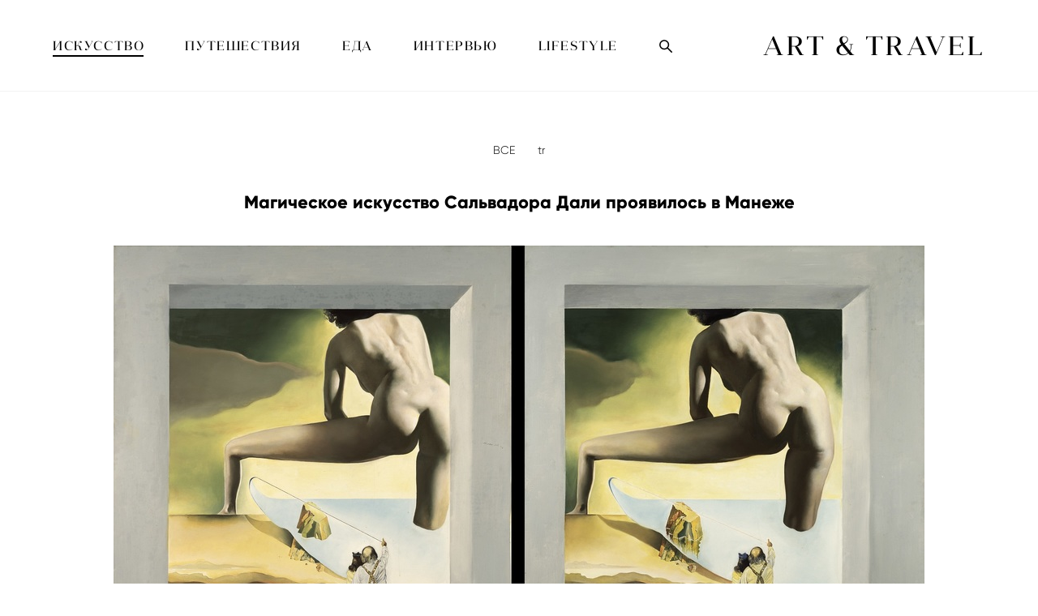

--- FILE ---
content_type: text/html; charset=UTF-8
request_url: https://art-and-travel.ru/blog/magicheskoe-iskusstvo-salvadora-dali-projavilos-v-manezhe
body_size: 78773
content:
<!-- Vigbo-cms //cdn-st2.vigbo.com/u43233/55919/ chloe -->
<!DOCTYPE html>
<html lang="ru">
<head>
    <script>var _createCookie=function(e,o,t){var i,n="";t&&((i=new Date).setTime(i.getTime()+864e5*t),n="; expires="+i.toGMTString()),document.cookie=e+"="+o+n+"; path=/"};function getCookie(e){e=document.cookie.match(new RegExp("(?:^|; )"+e.replace(/([\.$?*|{}\(\)\[\]\\\/\+^])/g,"\\$1")+"=([^;]*)"));return e?decodeURIComponent(e[1]):void 0}"bot"==getCookie("_gphw_mode")&&_createCookie("_gphw_mode","humen",0);</script>
    <meta charset="utf-8">
<title>Магическое искусство Сальвадора Дали проявилось в Манеже</title>
<meta name="keywords" content="сальвадор дали в манеже, сальвадор дали билеты, дали картины, сюрреализм, выставка работает, гала, русская жена" />
<meta name="description" content="Ретроспективная выставка великого сюрреалиста - самый масштабный проект последнего времени, связанный с испанским гением. Почти 200 картин расположились на внушительных 7 тыс кв м. чтобы показать как художник, начинавший как импрессионист, увлекавшийся кубизмом (некоторые его работы на выставке можно спутать с картинами Пикассо), абстракцией и писавший вполне традиционные портреты стал тем самым Сальвадором Дали." />
<meta property="og:title" content="Магическое искусство Сальвадора Дали проявилось в Манеже" />
<meta property="og:description" content="Ретроспективная выставка великого сюрреалиста - самый масштабный проект последнего времени, связанный с испанским гением. Почти 200 картин расположились на внушительных 7 тыс кв м. чтобы показать как художник, начинавший как импрессионист, увлекавшийся кубизмом (некоторые его работы на выставке можно спутать с картинами Пикассо), абстракцией и писавший вполне традиционные портреты стал тем самым Сальвадором Дали." />
<meta property="og:url" content="https://art-and-travel.ru/blog/magicheskoe-iskusstvo-salvadora-dali-projavilos-v-manezhe" />
<meta property="og:type" content="article" />
<meta property="og:image" content="https://cdn-st2.vigbo.com/u43233/55919/blog/4359329/4592111/59403227/1000-2b267a6179c0c19a4e8c510309f3ed69.jpg" />
<meta property="og:image" content="https://cdn-st2.vigbo.com/u43233/55919/blog/4359329/4592111/59403512/1000-af075324583f75cdf118ccef46cfdc18.jpg" />

<meta name="viewport" content="width=device-width, initial-scale=1">


	<link rel="shortcut icon" href="//cdn-st2.vigbo.com/u43233/55919/favicon.ico" type="image/x-icon" />

<!-- Blog RSS -->
<link rel="alternate" type="application/rss+xml" href="https://art-and-travel.ru/blog/feed" />

<!-- Preset CSS -->
    <script>window.use_preset = false;</script>

<script>
    window.cdn_paths = {};
    window.cdn_paths.modules = '//cdn-s.vigbo.com/cms/kevin2/site/' + 'dev/scripts/site/';
    window.cdn_paths.site_scripts = '//cdn-s.vigbo.com/cms/kevin2/site/' + 'dev/scripts/';
</script>
    <link href="https://fonts.googleapis.com/css?family=Abel|Alegreya:400,400i,700,700i,800,800i,900,900i|Alex+Brush|Amatic+SC:400,700|Andika|Anonymous+Pro:400i,700i|Anton|Arimo:400,400i,700,700i|Arsenal:400,400i,700,700i|Asap:400,400i,500,500i,600,600i,700,700i|Bad+Script|Baumans|Bitter:100,100i,200,200i,300,300i,400i,500,500i,600,600i,700i,800,800i,900,900i|Brygada+1918:400,700,400i,700i|Cactus+Classical+Serif|Carlito:400,700,400i,700i|Chocolate+Classical+Sans|Comfortaa:300,400,500,600,700|Commissioner:100,200,300,400,500,600,700,800,900|Cormorant:300i,400i,500,500i,600,600i,700i|Cormorant+Garamond:300i,400i,500,500i,600,600i,700i|Cormorant+Infant:300i,400i,500,500i,600,600i,700i|Cousine:400,400i,700,700i|Crafty+Girls|Cuprum:400,400i,700,700i|Days+One|Dela+Gothic+One|Delius+Unicase:400,700|Didact+Gothic|Dosis|EB+Garamond:400i,500,500i,600,600i,700i,800,800i|Euphoria+Script|Exo|Exo+2:100,100i,200,200i,300i,400i,500,500i,600,600i,700i,800,800i,900,900i|Federo|Fira+Code:300,500,600|Fira+Sans:100,100i,200,200i,300i,400i,500,500i,600,600i,700i,800,800i,900,900i|Fira+Sans+Condensed:100,100i,200,200i,300i,400i,500,500i,600,600i,700i,800,800i,900,900i|Forum|Gentium+Book+Plus:400,700,400i,700i|Gentium+Plus:400,700,400i,700i|Geologica:100,200,300,400,500,600,700,800,900|Glegoo:400,700|Golos+Text:400,500,600,700,800,900|Gudea:400,400i,700|Handlee|IBM+Plex+Mono:100,100i,200,200i,300i,400i,500,500i,600,600i,700i|IBM+Plex+Sans:100,100i,200,200i,300i,400i,500,500i,600,600i,700i|IBM+Plex+Serif:100,100i,200,200i,300,300i,400,400i,500,500i,600,600i,700,700i|Inter:100,200,300,400,500,600,700,800,900|Inter+Tight:100,200,300,400,500,600,700,800,900,100i,200i,300i,400i,500i,600i,700i,800i,900i|Istok+Web:400,400i,700,700i|JetBrains+Mono:100,100i,200,200i,300,300i,400,400i,500,500i,600,600i,700,700i,800,800i|Jost:100,100i,200,200i,300,300i,400,400i,500,500i,600,600i,700,700i,800,800i,900,900i|Jura:400,300,500,600,700|Kelly+Slab|Kranky|Krona+One|Leckerli+One|Ledger|Liter|Lobster|Lora:400,400i,700,700i,500,500i,600,600i|Lunasima:400,700|Manrope:200,300,400,500,600,700,800|Marck+Script|Marko+One|Marmelad|Merienda+One|Merriweather:300i,400i,700i,900,900i|Moderustic:300,400,500,600,700,800|Montserrat:300i,400i,500,500i,600,600i,700i,800,800i,900,900i|Montserrat+Alternates:100,100i,200,200i,300,300i,400,400i,500,500i,600,600i,700,700i,800,800i,900,900i|Mulish:200,300,400,500,600,700,800,900,200i,300i,400i,500i,600i,700i,800i,900i|Neucha|Noticia+Text:400,400i,700,700i|Noto+Sans:400,400i,700,700i|Noto+Sans+Mono:100,200,300,400,500,600,700,800,900|Noto+Serif:400,400i,700,700i|Noto+Serif+Display:100,200,300,400,500,600,700,800,900,100i,200i,300i,400i,500i,600i,700i,800i,900i|Nova+Flat|Nova+Oval|Nova+Round|Nova+Slim|Nunito:400,200,200i,300,300i,400i,600,600i,700,700i,800,800i,900,900i|Old+Standard+TT:400i|Open+Sans:300i,400i,600,600i,700i,800,800i|Open+Sans+Condensed:300,300i,700|Oranienbaum|Original+Surfer|Oswald:200,500,600|Oxygen:300|Pacifico|Philosopher:400,400i,700,700i|Piazzolla:100,200,300,400,500,600,700,800,900,100i,200i,300i,400i,500i,600i,700i,800i,900i|Play:400,700|Playfair+Display:400,700,400i,500,500i,600,600i,700i,800,800i,900,900i|Playfair+Display+SC|Poiret+One|Press+Start+2P|Prosto+One|PT+Mono|PT+Sans:400i,700i|PT+Sans+Caption:400,700|PT+Sans+Narrow:400,700|PT+Serif:400i,700i|PT+Serif+Caption:400,400i|Quicksand|Raleway:100,100i,300i,400i,500,500i,600,600i,700i,800,800i,900,900i|Roboto:100,100i,300i,400i,500,500i,700i,900,900i|Roboto+Condensed:300i,400i,700i|Roboto+Mono:100,100i,200,200i,300,300i,400,400i,500,500i,600,600i,700,700i|Roboto+Slab:100,200,500,600,800,900|Rochester|Rokkitt:400,100,300,500,600,700,800,900|Rubik:300i,400i,500,500i,600,600i,700i,800,800i,900,900i|Ruslan+Display|Russo+One|Salsa|Satisfy|Scada:400,400i,700,700i|Snippet|Sofia|Source+Code+Pro:200,300,400,500,600,700,900|Source+Sans+Pro:200,300,400,600,700,900|Source+Serif+Pro:200,200i,300,300i,400,400i,600,600i,700,700i,900,900i|Spectral:200,200i,300,300i,400,400i,500,500i,600,600i,700,700i,800,800i|Stint+Ultra+Expanded|STIX+Two+Text:400,700,400i,700i|Syncopate|Tenor+Sans|Tinos:400,400i,700,700i|Trochut|Ubuntu:300i,400i,500,500i,700i|Ubuntu+Condensed|Ubuntu+Mono:400,400i,700,700i|Unbounded:200,300,400,500,600,700,800,900|Underdog|Unkempt:400,700|Voces|Wix+Madefor+Display:400,500,600,700,800|Wix+Madefor+Text:400,500,600,700,800,400i,500i,600i,700i,800i|Yeseva+One|Ysabeau:100,200,300,400,500,600,700,800,900,100i,200i,300i,400i,500i,600i,700i,800i,900i|Ysabeau+Infant:100,200,300,400,500,600,700,800,900,100i,200i,300i,400i,500i,600i,700i,800i,900i|Ysabeau+Office:100,200,300,400,500,600,700,800,900,100i,200i,300i,400i,500i,600i,700i,800i,900i|Ysabeau+SC:100,200,300,400,500,600,700,800,900|Zen+Old+Mincho&display=swap&subset=cyrillic" rel="stylesheet">
    <!-- Preconnect resource -->
    <link rel="preconnect" href="https://art-and-travel.ru/">
    <link rel="preconnect" href="//cdn-s.vigbo.com/cms/kevin2/site/">
    <link rel="preconnect" href="//cdn-sh.vigbo.com">

    <!-- Preload JS -->
    <link rel="preload" as="script" href="//cdn-s.vigbo.com/cms/kevin2/site/dev/scripts/vendor/jquery-3.3.1.min.js?ver=Z8G51I">
    <link rel="preload" as="script" href="//cdn-s.vigbo.com/cms/kevin2/site/prod/js/site.js?ver=Z8G51I">

    
    <!-- CORE CSS -->
    
    
    <!-- SITE CSS -->
    <link rel="preload" as="style" onload="this.onload=null;this.rel='stylesheet'" href="//cdn-s.vigbo.com/cms/kevin2/site/prod/css/build_cms_front.css?v=O9PUZc">
    <noscript>
        <link rel="stylesheet" type="text/css" href="//cdn-s.vigbo.com/cms/kevin2/site/prod/css/build_cms_front.css?v=O9PUZc">
    </noscript>

    
    
    <!-- LIFE CHANGED CSS -->
            <link rel="preload" as="style" onload="this.onload=null;this.rel='stylesheet'" href="https://art-and-travel.ru/css/custom.css?v=46.663">
        <noscript>
            <link rel="stylesheet" type="text/css" href="https://art-and-travel.ru/css/custom.css?v=46.663">
        </noscript>
    
                        <style type="text/css">
                .adaptive-desktop .logo-text a,
                .adaptive-tablet .logo-text a{
                    letter-spacing: 0.1em;
                }
            </style>
            
                
    
    
    <meta name="yandex-verification" content="a1e4eb1aef015d5b" />    <style>
    .adaptive-desktop .custom__content--max-width,
    .adaptive-desktop .md-infoline__wrap {
        max-width: 100%;
    }
</style>
    <script src="//cdn-s.vigbo.com/cms/kevin2/site/dev/scripts/vendor/jquery-3.3.1.min.js?ver=Z8G51I"></script>

    </head>


	



    <body data-template="chloe" class="f__preset-box f__site f__2 loading locale_ru chloe mod--search-enable mod--text-logo mod--header-static mod--menu-action-on-scroll mod--menu-static-on-scroll mod--infoline-cross-enable desktop adaptive-desktop mod--horizontal-menu mod--infoline-disable bot-version js--loading-cascade mod--font-none-preset page--blog-post layout-logo-right--from-logo--menu-left   " data-preview="">

            
    
        <div class="l-wrap js-wrap">

    <header class="l-header l-header-main js-header-main layout-logo-right--from-logo--menu-left  ">
    <div class="l-header__wrapper custom__header-decorate-line custom__menu-bg-rgba mod--menubg-nochange custom__header-padding-y mod--show-menu-after-logo-load mod--effect-move-from-top">
        <div class="l-header__cont ">

            <div class="l-header__row">

                <div class="l-header__col0 l-header__col l-header__mobile--box"><!-- mobile menu -->
                    <!-- basket icon for mobile -->
                                            <div class="md-menu__icons mod--right md-menu__li-l1">
                            <!-- Если есть поиск или корзина -->
    <div class="l-header__icons--box f__menu">
        &nbsp; <!-- для выравнивания по вертикали (дублирует размер шрифта) -->

        <div class="l-header__icons--wrap">
            <div class="js--iconBasketWrapper" >
                
            </div>

                            <div class="l-header__icon l-header__icon--search">
                    <a class="searchform__svg js--open_searchform design_editor-icons">
                        <svg xmlns="http://www.w3.org/2000/svg" viewBox="0 0 15.5 17.5"><ellipse class="search-svg-style" cx="5.92" cy="8.01" rx="5.17" ry="5.13"/><line class="search-svg-style" x1="9.59" y1="11.64" x2="14.75" y2="16.75"/></svg>
                    </a>
                </div>
                    </div>

        <!-- Add separator -->
                <!-- -->
    </div>
                        </div>
                                    </div>

                <div class="l-header__col1 l-header__col l-header__logo--box mod--set-logo-max-width">
                    <div id='logoWrap' class='logo__wrap' data-lt="" >
                        
<div class="logo logo-text">
	<a href="https://art-and-travel.ru/">
					ART & TRAVEL			</a>

</div>
                    </div>
                </div>

                <div class="l-header__col2 l-header__col l-header__menu--box">

                    <nav class='md-menu' data-menu-type="origin">
                        			<ul class="menu md-menu__main js--menu__main is--level1  mod--menu_underline		 mod--menu_left"><li  id="4356728" data-id="4356728" class="md-menu__li-l1 menu-item js--menu__li-l1  active with-sub"><a class="md-menu__href-l1 js--menu-mobile-sildetoggle is--link-level1 f__menu  is-mobile-active height2 big-height5" href="https://art-and-travel.ru/blog"  >ИСКУССТВО</a><div class="md-menu__wrap-l2 js--menu-submenu" id="sub-4356728" data-parent-id="4356728"><ul class="mod--submenu-center js--menu-submenu__ul mod--custom-scrollbar__not-mac"><li class="md-menu__li-l2 active"><a class="md-menu__href-l2 f__sub-menu" href="https://art-and-travel.ru/"  >ART</a></li><li class="md-menu__li-l2 "><a class="md-menu__href-l2 f__sub-menu" href="https://art-and-travel.ru/blog/tag/%D0%92%D0%AB%D0%A1%D0%A2%D0%90%D0%92%D0%9A%D0%98" rel="ext noopener noreferrer" >ВЫСТАВКИ</a></li><li class="md-menu__li-l2 "><a class="md-menu__href-l2 f__sub-menu" href="https://art-and-travel.ru/blog/tag/%D0%90%D0%A0%D0%A2-%D0%A0%D0%AB%D0%9D%D0%9E%D0%9A" rel="ext noopener noreferrer" >АРТ-РЫНОК</a></li></ul></div></li><li  id="4356035" data-id="4356035" class="md-menu__li-l1 menu-item js--menu__li-l1  with-sub"><a class="md-menu__href-l1 js--menu-mobile-sildetoggle is--link-level1 f__menu  height2 big-height5" href="https://art-and-travel.ru/blog/tag/TRAVEL"  >ПУТЕШЕСТВИЯ</a><div class="md-menu__wrap-l2 js--menu-submenu" id="sub-4356035" data-parent-id="4356035"><ul class="mod--submenu-center js--menu-submenu__ul mod--custom-scrollbar__not-mac"><li class="md-menu__li-l2 "><a class="md-menu__href-l2 f__sub-menu" href="https://art-and-travel.ru/blog/tag/TRAVEL" rel="ext noopener noreferrer" >МИР</a></li><li class="md-menu__li-l2 "><a class="md-menu__href-l2 f__sub-menu" href="https://art-and-travel.ru/blog/tag/HOTELS" rel="ext noopener noreferrer" >ОТЕЛИ</a></li></ul></div></li><li  id="4363727" data-id="4363727" class="md-menu__li-l1 menu-item js--menu__li-l1  with-sub"><a class="md-menu__href-l1 js--menu-mobile-sildetoggle is--link-level1 f__menu  height2 big-height5" href="https://art-and-travel.ru/blog/tag/%D0%95%D0%94%D0%90"  >ЕДА</a><div class="md-menu__wrap-l2 js--menu-submenu" id="sub-4363727" data-parent-id="4363727"><ul class="mod--submenu-center js--menu-submenu__ul mod--custom-scrollbar__not-mac"><li class="md-menu__li-l2 "><a class="md-menu__href-l2 f__sub-menu" href="https://art-and-travel.ru/blog/tag/%D0%95%D0%94%D0%90" rel="ext noopener noreferrer" >FOOD</a></li><li class="md-menu__li-l2 "><a class="md-menu__href-l2 f__sub-menu" href="https://art-and-travel.ru/blog/tag/COFFEE" rel="ext noopener noreferrer" >COFFEE</a></li></ul></div></li><li  id="5244309" data-id="5244309" class="md-menu__li-l1 menu-item js--menu__li-l1 "><a class="md-menu__href-l1 is--link-level1 f__menu height2 big-height5" href="https://art-and-travel.ru/blog/tag/%D0%98%D0%9D%D0%A2%D0%95%D0%A0%D0%92%D0%AC%D0%AE" rel="ext noopener noreferrer" >ИНТЕРВЬЮ</a></li><li  id="5244296" data-id="5244296" class="md-menu__li-l1 menu-item js--menu__li-l1  with-sub"><a class="md-menu__href-l1 js--menu-mobile-sildetoggle is--link-level1 f__menu  height2 big-height5" href="https://art-and-travel.ru/blog/tag/MOVIES"  >LIFESTYLE</a><div class="md-menu__wrap-l2 js--menu-submenu" id="sub-5244296" data-parent-id="5244296"><ul class="mod--submenu-center js--menu-submenu__ul mod--custom-scrollbar__not-mac"><li class="md-menu__li-l2 "><a class="md-menu__href-l2 f__sub-menu" href="https://art-and-travel.ru/blog/tag/MOVIES" rel="ext noopener noreferrer" >КИНО И СЕРИАЛЫ</a></li><li class="md-menu__li-l2 "><a class="md-menu__href-l2 f__sub-menu" href="https://art-and-travel.ru/blog/tag/BOOKS" rel="ext noopener noreferrer" >BOOKS</a></li><li class="md-menu__li-l2 "><a class="md-menu__href-l2 f__sub-menu" href="https://art-and-travel.ru/blog/tag/%D0%A2%D0%A0%D0%95%D0%9D%D0%94%D0%AB" rel="ext noopener noreferrer" >ТРЕНДЫ</a></li><li class="md-menu__li-l2 "><a class="md-menu__href-l2 f__sub-menu" href="https://art-and-travel.ru/blog/tag/%D0%A6%D0%95%D0%9D%D0%9D%D0%9E%D0%A1%D0%A2%D0%98" rel="ext noopener noreferrer" >ЦЕННОСТИ</a></li><li class="md-menu__li-l2 "><a class="md-menu__href-l2 f__sub-menu" href="https://art-and-travel.ru/blog/tag/music" rel="ext noopener noreferrer" >MUSIC</a></li></ul></div></li></ul><div class="md-menu-mobile__socials social-icons"><div class="social-icons-wrapper"></div></div>
                        <div class="js--menu-icons md-menu__icons md-menu__li-l1 md-menu__has-separator " >
                            <!-- Если есть поиск или корзина -->
    <div class="l-header__icons--box f__menu">
        &nbsp; <!-- для выравнивания по вертикали (дублирует размер шрифта) -->

        <div class="l-header__icons--wrap">
            <div class="js--iconBasketWrapper" >
                
            </div>

                            <div class="l-header__icon l-header__icon--search">
                    <a class="searchform__svg js--open_searchform design_editor-icons">
                        <svg xmlns="http://www.w3.org/2000/svg" viewBox="0 0 15.5 17.5"><ellipse class="search-svg-style" cx="5.92" cy="8.01" rx="5.17" ry="5.13"/><line class="search-svg-style" x1="9.59" y1="11.64" x2="14.75" y2="16.75"/></svg>
                    </a>
                </div>
                    </div>

        <!-- Add separator -->
                <!-- -->
    </div>
                        </div>
                    </nav>
                </div>

                <div class="l-header__col3 l-header__col l-header__ham--box" data-count-pages="5">
    <div class="md-menu__hamburger js-mob-menu-open">
        <svg height="20px" xmlns="http://www.w3.org/2000/svg" viewBox="0 0 18 17.5"><line class="hamburger-svg-style" y1="1" x2="18" y2="1"/><line class="hamburger-svg-style" y1="7" x2="18" y2="7"/><line class="hamburger-svg-style" y1="13" x2="18" y2="13"/></svg>
    </div>
</div>

            </div>
        </div>
    </div>
</header>








        <!-- Mobile menu -->
        <!-- mobile menu -->
<div  data-menu-type="mobile" data-custom-scroll data-set-top="stay-in-window" class="custom__header-decorate-line mod--custom-scroll-hidden mod--custom-scroll-resize md-menu--mobile js--menu--mobile mod--set-top--stop-mobile">
    <div class="md-menu--mobile__cont js--menu-mobile__cont">
                <div class="md-menu__icons mod--right md-menu__li-l1 js--menu__li-l1">
            <!-- Если есть поиск или корзина -->
    <div class="l-header__icons--box f__menu">
        &nbsp; <!-- для выравнивания по вертикали (дублирует размер шрифта) -->

        <div class="l-header__icons--wrap">
            <div class="js--iconBasketWrapper" >
                
            </div>

                            <div class="l-header__icon l-header__icon--search">
                    <a class="searchform__svg js--open_searchform design_editor-icons">
                        <svg xmlns="http://www.w3.org/2000/svg" viewBox="0 0 15.5 17.5"><ellipse class="search-svg-style" cx="5.92" cy="8.01" rx="5.17" ry="5.13"/><line class="search-svg-style" x1="9.59" y1="11.64" x2="14.75" y2="16.75"/></svg>
                    </a>
                </div>
                    </div>

        <!-- Add separator -->
                <!-- -->
    </div>
        </div>
        
        			<ul class="menu md-menu__main js--menu__main is--level1  mod--menu_underline		 mod--menu_left"><li  id="4356728" data-id="4356728" class="md-menu__li-l1 menu-item js--menu__li-l1  active with-sub"><a class="md-menu__href-l1 js--menu-mobile-sildetoggle is--link-level1 f__menu  is-mobile-active height2 big-height5" href="https://art-and-travel.ru/blog"  >ИСКУССТВО</a><div class="md-menu__wrap-l2 js--menu-submenu" id="sub-4356728" data-parent-id="4356728"><ul class="mod--submenu-center js--menu-submenu__ul mod--custom-scrollbar__not-mac"><li class="md-menu__li-l2 active"><a class="md-menu__href-l2 f__sub-menu" href="https://art-and-travel.ru/"  >ART</a></li><li class="md-menu__li-l2 "><a class="md-menu__href-l2 f__sub-menu" href="https://art-and-travel.ru/blog/tag/%D0%92%D0%AB%D0%A1%D0%A2%D0%90%D0%92%D0%9A%D0%98" rel="ext noopener noreferrer" >ВЫСТАВКИ</a></li><li class="md-menu__li-l2 "><a class="md-menu__href-l2 f__sub-menu" href="https://art-and-travel.ru/blog/tag/%D0%90%D0%A0%D0%A2-%D0%A0%D0%AB%D0%9D%D0%9E%D0%9A" rel="ext noopener noreferrer" >АРТ-РЫНОК</a></li></ul></div></li><li  id="4356035" data-id="4356035" class="md-menu__li-l1 menu-item js--menu__li-l1  with-sub"><a class="md-menu__href-l1 js--menu-mobile-sildetoggle is--link-level1 f__menu  height2 big-height5" href="https://art-and-travel.ru/blog/tag/TRAVEL"  >ПУТЕШЕСТВИЯ</a><div class="md-menu__wrap-l2 js--menu-submenu" id="sub-4356035" data-parent-id="4356035"><ul class="mod--submenu-center js--menu-submenu__ul mod--custom-scrollbar__not-mac"><li class="md-menu__li-l2 "><a class="md-menu__href-l2 f__sub-menu" href="https://art-and-travel.ru/blog/tag/TRAVEL" rel="ext noopener noreferrer" >МИР</a></li><li class="md-menu__li-l2 "><a class="md-menu__href-l2 f__sub-menu" href="https://art-and-travel.ru/blog/tag/HOTELS" rel="ext noopener noreferrer" >ОТЕЛИ</a></li></ul></div></li><li  id="4363727" data-id="4363727" class="md-menu__li-l1 menu-item js--menu__li-l1  with-sub"><a class="md-menu__href-l1 js--menu-mobile-sildetoggle is--link-level1 f__menu  height2 big-height5" href="https://art-and-travel.ru/blog/tag/%D0%95%D0%94%D0%90"  >ЕДА</a><div class="md-menu__wrap-l2 js--menu-submenu" id="sub-4363727" data-parent-id="4363727"><ul class="mod--submenu-center js--menu-submenu__ul mod--custom-scrollbar__not-mac"><li class="md-menu__li-l2 "><a class="md-menu__href-l2 f__sub-menu" href="https://art-and-travel.ru/blog/tag/%D0%95%D0%94%D0%90" rel="ext noopener noreferrer" >FOOD</a></li><li class="md-menu__li-l2 "><a class="md-menu__href-l2 f__sub-menu" href="https://art-and-travel.ru/blog/tag/COFFEE" rel="ext noopener noreferrer" >COFFEE</a></li></ul></div></li><li  id="5244309" data-id="5244309" class="md-menu__li-l1 menu-item js--menu__li-l1 "><a class="md-menu__href-l1 is--link-level1 f__menu height2 big-height5" href="https://art-and-travel.ru/blog/tag/%D0%98%D0%9D%D0%A2%D0%95%D0%A0%D0%92%D0%AC%D0%AE" rel="ext noopener noreferrer" >ИНТЕРВЬЮ</a></li><li  id="5244296" data-id="5244296" class="md-menu__li-l1 menu-item js--menu__li-l1  with-sub"><a class="md-menu__href-l1 js--menu-mobile-sildetoggle is--link-level1 f__menu  height2 big-height5" href="https://art-and-travel.ru/blog/tag/MOVIES"  >LIFESTYLE</a><div class="md-menu__wrap-l2 js--menu-submenu" id="sub-5244296" data-parent-id="5244296"><ul class="mod--submenu-center js--menu-submenu__ul mod--custom-scrollbar__not-mac"><li class="md-menu__li-l2 "><a class="md-menu__href-l2 f__sub-menu" href="https://art-and-travel.ru/blog/tag/MOVIES" rel="ext noopener noreferrer" >КИНО И СЕРИАЛЫ</a></li><li class="md-menu__li-l2 "><a class="md-menu__href-l2 f__sub-menu" href="https://art-and-travel.ru/blog/tag/BOOKS" rel="ext noopener noreferrer" >BOOKS</a></li><li class="md-menu__li-l2 "><a class="md-menu__href-l2 f__sub-menu" href="https://art-and-travel.ru/blog/tag/%D0%A2%D0%A0%D0%95%D0%9D%D0%94%D0%AB" rel="ext noopener noreferrer" >ТРЕНДЫ</a></li><li class="md-menu__li-l2 "><a class="md-menu__href-l2 f__sub-menu" href="https://art-and-travel.ru/blog/tag/%D0%A6%D0%95%D0%9D%D0%9D%D0%9E%D0%A1%D0%A2%D0%98" rel="ext noopener noreferrer" >ЦЕННОСТИ</a></li><li class="md-menu__li-l2 "><a class="md-menu__href-l2 f__sub-menu" href="https://art-and-travel.ru/blog/tag/music" rel="ext noopener noreferrer" >MUSIC</a></li></ul></div></li></ul><div class="md-menu-mobile__socials social-icons"><div class="social-icons-wrapper"></div></div>
        <span class="js-close-mobile-menu close-mobile-menu">
        <!--<svg width="20px" height="20px"  xmlns="http://www.w3.org/2000/svg" viewBox="0 0 14.39 17.5"><line class="close-menu-burger" x1="0.53" y1="2.04" x2="13.86" y2="15.37"/><line class="close-menu-burger" x1="0.53" y1="15.37" x2="13.86" y2="2.04"/></svg>-->
            <svg xmlns="http://www.w3.org/2000/svg" width="18" height="18" viewBox="0 0 18 18"><path class="close-menu-burger" fill="none" fill-rule="evenodd" stroke="#fff" stroke-linecap="round" stroke-linejoin="round" stroke-width="1.5" d="M9 9.5l8-8-8 8-8-8 8 8zm0 0l8 8-8-8-8 8 8-8z"/></svg>
        </span>
    </div>
</div>

        <!-- Blog Slider -->
                                        
        <!-- CONTENT -->
        <div class="l-content l-content--main  desktop ">
            <section id="blog" class="l-content--box blog blog-page blog-article mod--blog-article-page mod--blog-page-with-sidebar mod--blog-article-with-sidebar mod--blog-type-view-preview" data-structure="blog-dispatcher" data-blog-type="preview" data-blog-preview-layout="4">
    <div class=" container">
        <!-- Desktop/Mobile Blog -->
        
            

<style>
    #post-content .element-box > .element { padding-bottom: 10px; }

    .adaptive-desktop .mod--blog-article-page > .container {
        max-width: 1500px;
    }
    .adaptive-desktop .blog-sidebar-box {
        width: px;
        min-width: px;
    }
</style>

<script type="text/json" id="blog-options">
    {"sid":"4359329","design":{"feed-layout":"default","title-layout":"view7","type-preview-layout":"4","type-preview-3-layout":"covered","title-layout-post":"view1","blog-width":null,"sidebar":"none","sidebar-width":"200","display-facebook":"y","display-vk":"y","display-gplus":"y","display-tumblr":"y","display-pinterest":"y","page-width":null,"type-view-posts":"preview","paging-type":null,"sidebar-note":"none","size-preview-4":"3"}}</script>

<script type="text/json" id="post-form-error-messages">
    {"required":"\u041e\u0431\u044f\u0437\u0430\u0442\u0435\u043b\u044c\u043d\u043e \u043a \u0437\u0430\u043f\u043e\u043b\u043d\u0435\u043d\u0438\u044e","mailerror":"\u0412\u0432\u0435\u0434\u0438\u0442\u0435 \u043a\u043e\u0440\u0440\u0435\u043a\u0442\u043d\u044b\u0439 e-mail","msgInvalidFileExtension":"\u041d\u0435\u0434\u043e\u043f\u0443\u0441\u0442\u0438\u043c\u044b\u0439 \u0444\u043e\u0440\u043c\u0430\u0442 \u0444\u0430\u0439\u043b\u0430 \"{name}\", \u0437\u0430\u0433\u0440\u0443\u0437\u0438\u0442\u0435 \u0444\u0430\u0439\u043b \u0432 \u0444\u043e\u0440\u043c\u0430\u0442\u0435 \"{extensions}\"","msgSizeTooLarge":"\u0424\u0430\u0439\u043b \"{name}\" ({size} KB) \u0441\u043b\u0438\u0448\u043a\u043e\u043c \u0431\u043e\u043b\u044c\u0448\u043e\u0439, \u043c\u0430\u043a\u0441\u0438\u043c\u0430\u043b\u044c\u043d\u044b\u0439 \u0440\u0430\u0437\u043c\u0435\u0440 \u0444\u0430\u0439\u043b\u0430 {maxSize} KB.","msgSumSizeTooLarge":"\u041e\u0431\u0449\u0438\u0439 \u0440\u0430\u0437\u043c\u0435\u0440 \u0444\u0430\u0439\u043b\u043e\u0432 \u043d\u0435 \u0434\u043e\u043b\u0436\u0435\u043d \u043f\u0440\u0435\u0432\u044b\u0448\u0430\u0442\u044c 25 \u041cB","msgDuplicateFile":"\u0424\u0430\u0439\u043b \"{name}\" \u0443\u0436\u0435 \u043f\u0440\u0438\u043a\u0440\u0435\u043f\u043b\u0435\u043d. \u0412\u044b \u043d\u0435 \u043c\u043e\u0436\u0435\u0442\u0435 \u043f\u0440\u0438\u043a\u0440\u0435\u043f\u0438\u0442\u044c 2 \u043e\u0434\u0438\u043d\u0430\u043a\u043e\u0432\u044b\u0445 \u0444\u0430\u0439\u043b\u0430."}</script>

<script type="text/json" id="blog-protect-images-options">
    {"message":"","protectImage":"n"}</script>


<div class="blog-content sidebar-position-none blog-type-post"
     data-backbone-view="blog-post"
     data-protect-image="Array">

    

    <ul class="tags-top f__b_tag f__3 f__mt-0 f__mb-0">
        	    	            <li class="">
            	<a href="/blog/" data-app="/blog/" >
            		ВСЕ        		</a>
        	</li>
        	    	            <li class="">
            	<a href="/blog/tag/tr/" data-app="/blog/tag/tr/" >
            		tr        		</a>
        	</li>
            </ul>

    <div class="blog-content-box mod--sidebar-none">
        <script>window.widgetPostMapScroll = true;</script>
        
<div class="items">

    <article class="blog-post mod--one post page-post-bg-site mod--without-border" id="post_4592111">

        <header class="blog-post__header">
            <div class="blog-title-view view1">
                            
                            <h1 class='blog-post__title f__h2 f__mt-0 f__mb-0 stop-css title'>
                        <span class='blog-post__href '>
                            Магическое искусство Сальвадора Дали проявилось в Манеже
                        </span>
                </h1>
                        </div>        </header>

        <div id="post-content" style="max-width: 100%;">
            <div class="post-body">
	<style type="text/css">.adaptive-desktop #section4592111_0 .section__content{min-height:10px;}</style><a id="section16fed9bc382" class="js--anchor" name="section16fed9bc382"></a><div class="md-section js--section" id="section4592111_0">
        
    <div class="section__bg"  ></div>
			<div class="section__content">
				<div class="container custom__content--max-width"><div class="row"><div class="col col-md-24"><div class="widget"
	 id="widget_59403227"
	 data-id="59403227"
	 data-type="simple-image">

    <script type="text/json" class='widget-options'>
{"photoData":{"id":"58099056","name":"2b267a6179c0c19a4e8c510309f3ed69.jpg","crop":[],"size":{"height":"952","width":"1949"},"width":"1949","height":"952","bg":"rgba(165,161,137,.7)"},"storage":"\/\/cdn-st2.vigbo.com\/u43233\/55919\/blog\/4359329\/4592111\/59403227\/"}</script>



<div class="element simple-image origin  mod--gallery-easy    " id="w_59403227">
    <div class="image-box ae--hover-effect__parent js--hover-effect__parent" style="max-width: 100%; text-align: center; ">

        <div class="image-block ae--hover-effect__child-first">
            <div class="gallery-squery-bg mod--center" style="background-color: rgba(165,161,137,.7); max-"></div>
            <img style="" class="js--pin-show image-pic gallery-image-in"  src='[data-uri]' data-base-path="//cdn-st2.vigbo.com/u43233/55919/blog/4359329/4592111/59403227/" data-file-name="2b267a6179c0c19a4e8c510309f3ed69.jpg" data-dynamic="true" alt="" width="1949" height="952" data-width="1949" data-height="952" />
            <div class="ae--hover-effect__child-first__inner js--pin-show"  ></div>
        </div>
        
    </div>
</div>
</div>
</div></div><div class="row"><div class="col col-md-24"><div class="widget"
	 id="widget_59403230"
	 data-id="59403230"
	 data-type="simple-text">

    
<div class="element simple-text transparentbg" id="w_59403230" style="background-color: transparent; ">
    <div class="text-box text-box-test1  nocolumns" style="max-width: 85%; -moz-column-gap: 10px; -webkit-column-gap: 10px; column-gap: 10px; letter-spacing: 0em; line-height: 1.3;  margin: 0 auto; ">
        <p>Первый выставочный блокбастер в этом году&ndash; &laquo;Сальвадор Дали. Магическое искусство&raquo; открылся в московском Манеже. Ретроспективная выставка великого сюрреалиста - самый масштабный проект последнего времени, связанный с испанским гением. Почти 200 картин расположились на внушительных 7 тыс кв м. чтобы показать как художник, начинавший как импрессионист, увлекавшийся кубизмом (некоторые его работы на выставке можно спутать с картинами Пикассо), абстракцией и писавший вполне традиционные портреты стал тем самым Сальвадором Дали.</p>
        
    </div>
</div></div>
</div></div><div class="row"><div class="col col-md-24"><div class="widget"
	 id="widget_59403512"
	 data-id="59403512"
	 data-type="simple-image">

    <script type="text/json" class='widget-options'>
{"photoData":{"id":"58099327","name":"af075324583f75cdf118ccef46cfdc18.jpg","crop":[],"size":{"height":"4247","width":"4822"},"width":"4822","height":"4247","bg":"rgba(122,100,58,.7)"},"storage":"\/\/cdn-st2.vigbo.com\/u43233\/55919\/blog\/4359329\/4592111\/59403512\/"}</script>



<div class="element simple-image origin  mod--gallery-easy    " id="w_59403512">
    <div class="image-box ae--hover-effect__parent js--hover-effect__parent" style="max-width: 72%; text-align: center; ">

        <div class="image-block ae--hover-effect__child-first">
            <div class="gallery-squery-bg mod--center" style="background-color: rgba(122,100,58,.7); max-"></div>
            <img style="" class="js--pin-show image-pic gallery-image-in"  src='[data-uri]' data-base-path="//cdn-st2.vigbo.com/u43233/55919/blog/4359329/4592111/59403512/" data-file-name="af075324583f75cdf118ccef46cfdc18.jpg" data-dynamic="true" alt="" width="4822" height="4247" data-width="4822" data-height="4247" />
            <div class="ae--hover-effect__child-first__inner js--pin-show"  ></div>
        </div>
        
    </div>
</div>
</div>
</div></div><div class="row"><div class="col col-md-24"><div class="widget"
	 id="widget_59404144"
	 data-id="59404144"
	 data-type="simple-text">

    
<div class="element simple-text transparentbg" id="w_59404144" style="background-color: transparent; ">
    <div class="text-box text-box-test1  nocolumns" style="max-width: 85%; -moz-column-gap: 10px; -webkit-column-gap: 10px; column-gap: 10px; letter-spacing: 0em; line-height: 1.3;  margin: 0 auto; ">
        <p>Имейте ввиду, что в экспозиции нет самых известных его полотен &ndash; &laquo;Атомная Леда&raquo;, &laquo;Постоянство памяти&raquo;, &laquo;Жираф в огне&raquo;. Картины на нынешнюю выставку устроители получили из мадридского &quot;Центра искусств королевы Софии&quot;, фонда &quot;Гала-Сальвадор Дали&quot; (Фигерас) и частных коллекций. Зато у зрителей есть возможность увидеть более редкие его работы, что совершенно не значит &laquo;редкие &ndash; неинтересные&raquo;. Атомный мистицизм Дали представлен картинами &laquo;Декольте моей жены, одетое, опережающее свет на полной скорости. Портрет Галы с носорожьими признаками&raquo;, &laquo;Максимальная скорость Мадонны Рафаэля&raquo; и &laquo;Дематерилизация под носом Нерона&raquo;.</p>
        
    </div>
</div></div>
</div></div><div class="row"><div class="col col-md-12"><div class="widget"
	 id="widget_59404128"
	 data-id="59404128"
	 data-type="simple-image">

    <script type="text/json" class='widget-options'>
{"photoData":{"id":"58099607","name":"cdfc1a78d52bdf46035ad44ab9f55142.JPG","crop":[],"size":{"height":"3000","width":"2000"},"width":"2000","height":"3000","bg":"rgba(65,31,39,.7)"},"storage":"\/\/cdn-st2.vigbo.com\/u43233\/55919\/blog\/4359329\/4592111\/59404128\/"}</script>



<div class="element simple-image origin  mod--gallery-easy    " id="w_59404128">
    <div class="image-box ae--hover-effect__parent js--hover-effect__parent" style="max-width: 64%; text-align: center; ">

        <div class="image-block ae--hover-effect__child-first">
            <div class="gallery-squery-bg mod--center" style="background-color: rgba(65,31,39,.7); max-"></div>
            <img style="" class="js--pin-show image-pic gallery-image-in"  src='[data-uri]' data-base-path="//cdn-st2.vigbo.com/u43233/55919/blog/4359329/4592111/59404128/" data-file-name="cdfc1a78d52bdf46035ad44ab9f55142.JPG" data-dynamic="true" alt="" width="2000" height="3000" data-width="2000" data-height="3000" />
            <div class="ae--hover-effect__child-first__inner js--pin-show"  ></div>
        </div>
        
    </div>
</div>
</div>
</div><div class="col col-md-12"><div class="widget"
	 id="widget_59403511"
	 data-id="59403511"
	 data-type="simple-image">

    <script type="text/json" class='widget-options'>
{"photoData":{"id":"58099270","name":"54d318773969917987a4bff787f8aff6.JPG","crop":[],"size":{"height":"4032","width":"3024"},"width":"3024","height":"4032","bg":"rgba(141,122,117,.7)"},"storage":"\/\/cdn-st2.vigbo.com\/u43233\/55919\/blog\/4359329\/4592111\/59403511\/"}</script>



<div class="element simple-image origin  mod--gallery-easy    " id="w_59403511">
    <div class="image-box ae--hover-effect__parent js--hover-effect__parent" style="max-width: 73%; text-align: center; ">

        <div class="image-block ae--hover-effect__child-first">
            <div class="gallery-squery-bg mod--center" style="background-color: rgba(141,122,117,.7); max-"></div>
            <img style="" class="js--pin-show image-pic gallery-image-in"  src='[data-uri]' data-base-path="//cdn-st2.vigbo.com/u43233/55919/blog/4359329/4592111/59403511/" data-file-name="54d318773969917987a4bff787f8aff6.JPG" data-dynamic="true" alt="" width="3024" height="4032" data-width="3024" data-height="4032" />
            <div class="ae--hover-effect__child-first__inner js--pin-show"  ></div>
        </div>
        
    </div>
</div>
</div>
</div></div><div class="row"><div class="col col-md-24"><div class="widget"
	 id="widget_59404146"
	 data-id="59404146"
	 data-type="simple-text">

    
<div class="element simple-text transparentbg" id="w_59404146" style="background-color: transparent; ">
    <div class="text-box text-box-test1  nocolumns" style="max-width: 85%; -moz-column-gap: 10px; -webkit-column-gap: 10px; column-gap: 10px; letter-spacing: 0em; line-height: 1.3;  margin: 0 auto; ">
        <p>Большой зал занимают иллюстрации к &laquo;Божественной комедии&raquo; Данте. Итальянцы были возмущены рисунками, так что издателю пришлось разорвать с художником контракт. Только спустя годы книга с его рисунками была напечатана ограниченным тиражом. Кстати, этот зал, не считая Лаунж-зоны с диванами-губами &ndash; единственный светлый. Сфотографироваться около картин получится в лучшем случае только в виде силуэта.</p>
        
    </div>
</div></div>
</div></div><div class="row"><div class="col col-md-24"><div class="widget"
	 id="widget_59403513"
	 data-id="59403513"
	 data-type="simple-image">

    <script type="text/json" class='widget-options'>
{"photoData":{"id":"58099404","name":"5fea47f610492b28fee4db1381df5a02.jpg","crop":[],"size":{"height":"1280","width":"1058"},"width":"1058","height":"1280","bg":"rgba(86,61,29,.7)"},"storage":"\/\/cdn-st2.vigbo.com\/u43233\/55919\/blog\/4359329\/4592111\/59403513\/"}</script>



<div class="element simple-image origin  mod--gallery-easy    " id="w_59403513">
    <div class="image-box ae--hover-effect__parent js--hover-effect__parent" style="max-width: 58%; text-align: center; ">

        <div class="image-block ae--hover-effect__child-first">
            <div class="gallery-squery-bg mod--center" style="background-color: rgba(86,61,29,.7); max-"></div>
            <img style="" class="js--pin-show image-pic gallery-image-in"  src='[data-uri]' data-base-path="//cdn-st2.vigbo.com/u43233/55919/blog/4359329/4592111/59403513/" data-file-name="5fea47f610492b28fee4db1381df5a02.jpg" data-dynamic="true" alt="" width="1058" height="1280" data-width="1058" data-height="1280" />
            <div class="ae--hover-effect__child-first__inner js--pin-show"  ></div>
        </div>
        
    </div>
</div>
</div>
</div></div><div class="row"><div class="col col-md-24"><div class="widget"
	 id="widget_59404148"
	 data-id="59404148"
	 data-type="simple-text">

    
<div class="element simple-text transparentbg" id="w_59404148" style="background-color: transparent; ">
    <div class="text-box text-box-test1  nocolumns" style="max-width: 85%; -moz-column-gap: 10px; -webkit-column-gap: 10px; column-gap: 10px; letter-spacing: 0em; line-height: 1.3;  margin: 0 auto; ">
        <p>Русская муза художника &ndash; Гала (Елена Ивановна Дьяконова) одновременно и присутствует на выставке, но в тоже время информации о ней почти не найти. Разве что прекрасно иллюстрирует их союз высказывание Дали, напечатанное на одной из стен: &laquo;Я понятия не имею, беден я или богат. Всем распоряжается жена. А для меня деньги &ndash; мистика&raquo;.</p>

<p>Обязательно загляните в сувенирный магазин &ndash; пряники, украшения, открытки, шляпки, статуэтки, книги. Последнее особенно важно, если вдруг решите разобраться с сюрреализмом более детально и понять, что же художник имел ввиду?</p>

<p>&nbsp;</p>

<p>По словам организаторов цены на билеты будут доступные, так как все возможные льготы сохранятся.</p>

<p>&nbsp;</p>

<p>Фото&nbsp;&copy; Salvador Dal&iacute;, Fundaci&oacute; Gala-Salvador Dal&iacute;, UPRAVIS, Moscow, 2019; Павел Исаев</p>

<p>&nbsp;</p>

<p>С 28 января по 25 марта 2020</p>
        
    </div>
</div></div>
</div></div></div></div></div></div>
        </div>
        <hr class="mobile-hide" />
        <div
            class="blog-post__after ">
            <div class="md--share-pagin">
                <div class="share-links">
    <ul class="share-links__list">
        <li class="share-link f__h4">
            <span class="bgi_action_hold bgi_like_wrap">
	<a href="#" class="like  de--main__text-default-color" data-id="4592111"
		data-state="">
		<svg xmlns="http://www.w3.org/2000/svg" width="18" height="16" viewBox="0 0 18 16">
			<g fill="none" fill-rule="evenodd" stroke-linecap="round" stroke-linejoin="round">
				<g stroke="currentColor" stroke-width="1.5">
					<g>
						<g>
							<path
								d="M8 14c-.228 0-.447-.081-.619-.229-.646-.555-1.27-1.078-1.819-1.539l-.003-.002c-1.612-1.351-3.004-2.518-3.972-3.667C.504 7.278 0 6.06 0 4.729 0 3.436.45 2.243 1.27 1.37 2.097.487 3.233 0 4.47 0c.923 0 1.77.287 2.514.853.375.286.716.636 1.016 1.044.3-.408.64-.758 1.016-1.044C9.761.287 10.606 0 11.53 0c1.236 0 2.373.487 3.2 1.37.82.873 1.27 2.066 1.27 3.36 0 1.33-.504 2.548-1.587 3.833-.968 1.15-2.36 2.316-3.972 3.667-.55.461-1.175.984-1.823 1.542-.17.147-.39.228-.618.228"
								transform="translate(-656 -1185) translate(657 1185) translate(0 1)" />
						</g>
					</g>
				</g>
			</g>
		</svg>
		<span class="like-counter de--main__font-family f__h4">
			45		</span>
	</a>
</span>
        </li>
                <li class="share-link f__h4"><a class="de--main__text-default-color"
                href="http://www.facebook.com/sharer/sharer.php?u=https%3A%2F%2Fart-and-travel.ru%2Fblog%2Fmagicheskoe-iskusstvo-salvadora-dali-projavilos-v-manezhe&t=%D0%9C%D0%B0%D0%B3%D0%B8%D1%87%D0%B5%D1%81%D0%BA%D0%BE%D0%B5+%D0%B8%D1%81%D0%BA%D1%83%D1%81%D1%81%D1%82%D0%B2%D0%BE+%D0%A1%D0%B0%D0%BB%D1%8C%D0%B2%D0%B0%D0%B4%D0%BE%D1%80%D0%B0+%D0%94%D0%B0%D0%BB%D0%B8+%D0%BF%D1%80%D0%BE%D1%8F%D0%B2%D0%B8%D0%BB%D0%BE%D1%81%D1%8C+%D0%B2+%D0%9C%D0%B0%D0%BD%D0%B5%D0%B6%D0%B5"
                target="_blank" rel="noopener noreferrer"><svg xmlns="http://www.w3.org/2000/svg" width="6" height="14"
                    viewBox="0 0 6 14">
                    <path
                        d="M1.297 2.711V4.64H0v2.357h1.297V14H3.96V6.996h1.788s.167-1.13.248-2.366H3.971V3.02c0-.241.29-.565.578-.565H6V0H4.026c-2.795 0-2.73 2.36-2.73 2.711h.001z"
                        fill="currentColor" fillRule="nonzero" />
                </svg></a></li>
                        <li class="share-link f__h4"><a class="de--main__text-default-color"
                href="http://vkontakte.ru/share.php?url=https%3A%2F%2Fart-and-travel.ru%2Fblog%2Fmagicheskoe-iskusstvo-salvadora-dali-projavilos-v-manezhe&title=%D0%9C%D0%B0%D0%B3%D0%B8%D1%87%D0%B5%D1%81%D0%BA%D0%BE%D0%B5+%D0%B8%D1%81%D0%BA%D1%83%D1%81%D1%81%D1%82%D0%B2%D0%BE+%D0%A1%D0%B0%D0%BB%D1%8C%D0%B2%D0%B0%D0%B4%D0%BE%D1%80%D0%B0+%D0%94%D0%B0%D0%BB%D0%B8+%D0%BF%D1%80%D0%BE%D1%8F%D0%B2%D0%B8%D0%BB%D0%BE%D1%81%D1%8C+%D0%B2+%D0%9C%D0%B0%D0%BD%D0%B5%D0%B6%D0%B5"
                target="_blank" rel="noopener noreferrer"><svg xmlns="http://www.w3.org/2000/svg" width="14" height="8"
                    viewBox="0 0 14 8">
                    <path
                        d="M13.927 7.225a.967.967 0 00-.048-.09c-.243-.44-.707-.977-1.392-1.615l-.014-.015-.008-.007-.007-.007h-.007a8.333 8.333 0 01-.59-.599c-.152-.194-.185-.392-.103-.59.058-.152.277-.47.656-.957.2-.258.357-.465.474-.62.84-1.12 1.205-1.836 1.093-2.147l-.043-.073c-.03-.044-.105-.084-.226-.12a1.15 1.15 0 00-.467-.019l-2.1.015a.27.27 0 00-.144.003l-.094.022-.037.02-.03.021a.338.338 0 00-.08.076.52.52 0 00-.072.128 11.985 11.985 0 01-.78 1.643c-.18.301-.345.563-.496.784-.15.222-.277.385-.38.49a2.53 2.53 0 01-.276.251c-.082.064-.145.09-.19.08l-.123-.029a.484.484 0 01-.164-.178.795.795 0 01-.084-.285 3.1 3.1 0 01-.022-.646c.005-.15.008-.253.008-.307 0-.185.003-.386.01-.602l.019-.515c.005-.126.007-.26.007-.4A1.702 1.702 0 008.19.602 1.086 1.086 0 008.114.37a.4.4 0 00-.15-.175.837.837 0 00-.244-.1 4.927 4.927 0 00-.984-.094c-.904-.01-1.484.05-1.742.175a.969.969 0 00-.277.22c-.087.106-.1.165-.036.174.29.044.498.15.62.314l.043.088c.034.063.068.175.102.336.034.16.056.338.066.533.024.355.024.66 0 .912-.025.253-.048.45-.07.592-.023.18-.087.352-.186.503a.141.141 0 01-.036.037.554.554 0 01-.197.036c-.068 0-.15-.034-.248-.102a1.745 1.745 0 01-.302-.28 3.835 3.835 0 01-.354-.5 8.682 8.682 0 01-.408-.76l-.116-.212a16.55 16.55 0 01-.3-.595A11.92 11.92 0 012.96.716a.481.481 0 00-.174-.233L2.749.46a.789.789 0 00-.284-.11L.468.366C.264.366.125.412.05.506L.02.547A.254.254 0 000 .665c0 .054.015.12.044.197.29.687.608 1.348.95 1.986.344.638.64 1.151.894 1.54.253.39.51.757.773 1.103.262.345.436.567.52.664.086.098.153.17.2.22l.183.174c.117.117.288.257.514.42.226.163.477.324.75.482.276.158.595.287.96.387.364.1.719.14 1.064.12h.838c.17-.014.299-.068.387-.16l.029-.037a.466.466 0 00.054-.135.747.747 0 00.026-.2c-.007-.19.009-.38.047-.566.036-.168.078-.295.124-.38a.917.917 0 01.28-.32.447.447 0 01.059-.027c.117-.039.254 0 .412.114.158.114.306.255.445.423.138.168.304.357.499.566.194.21.364.365.51.467l.146.088c.097.058.223.112.379.16.155.05.29.061.408.037l1.866-.03c.185 0 .328-.03.43-.09.102-.06.163-.128.182-.2a.57.57 0 00.004-.25.931.931 0 00-.051-.193z"
                        fill="currentColor" fillRule="nonzero" />
                </svg></a></li>
                        <li class="share-link f__h4"><a class="de--main__text-default-color"
                href="http://www.tumblr.com/share/link?url=https%3A%2F%2Fart-and-travel.ru%2Fblog%2Fmagicheskoe-iskusstvo-salvadora-dali-projavilos-v-manezhe&name=%D0%9C%D0%B0%D0%B3%D0%B8%D1%87%D0%B5%D1%81%D0%BA%D0%BE%D0%B5+%D0%B8%D1%81%D0%BA%D1%83%D1%81%D1%81%D1%82%D0%B2%D0%BE+%D0%A1%D0%B0%D0%BB%D1%8C%D0%B2%D0%B0%D0%B4%D0%BE%D1%80%D0%B0+%D0%94%D0%B0%D0%BB%D0%B8+%D0%BF%D1%80%D0%BE%D1%8F%D0%B2%D0%B8%D0%BB%D0%BE%D1%81%D1%8C+%D0%B2+%D0%9C%D0%B0%D0%BD%D0%B5%D0%B6%D0%B5"
                target="_blank" rel="noopener noreferrer"><svg xmlns="http://www.w3.org/2000/svg" width="7" height="12"
                    viewBox="0 0 7 12">
                    <path
                        d="M7 11.297l-.588-1.713c-.228.107-.663.2-.984.21h-.045c-.931 0-1.114-.685-1.122-1.186V4.873h2.45V3.058H4.27V0H2.483a.096.096 0 00-.089.09c-.1.936-.549 2.577-2.394 3.234v1.55h1.228v3.92c0 1.328.985 3.206 3.574 3.206l-.005-.001h.09c.893-.015 1.892-.384 2.113-.702z"
                        fill="currentColor" fillRule="nonzero" />
                </svg></a></li>
            </ul>
</div>

                <div class="post-pagination">
                    <ul class="posts-paging">
        <li class="posts-paging__item posts-paging__item-prev">
        <a class="de--main__text-default-color link-item f__h4" href="/blog/parizh-v-moskve-pjat-kofeen-vo-frantsuzskom-stile">
            <svg xmlns="http://www.w3.org/2000/svg" width="23" height="10" viewBox="0 0 23 10">
                <g fill="none" fill-rule="evenodd" stroke-linecap="round" stroke-linejoin="round">
                    <g stroke="currentColor" stroke-width="1.5">
                        <g>
                            <g>
                                <path fill-rule="nonzero" d="M-0.268 4.854L3.975 4.854"
                                    transform="translate(-118 -1188) translate(119.646 1186) translate(0 3.646) scale(1 -1) rotate(-45 -9.864 0)" />
                                <path fill-rule="nonzero" d="M-0.268 1.854L3.975 1.854"
                                    transform="translate(-118 -1188) translate(119.646 1186) translate(0 3.646) rotate(-45 1.854 1.854)" />
                                <path d="M0.354 3.354L20.354 3.354"
                                    transform="translate(-118 -1188) translate(119.646 1186) translate(0 3.646)" />
                            </g>
                        </g>
                    </g>
                </g>
            </svg>
            <span>
                Назад            </span>
        </a>
    </li>
    
        <li class="posts-paging__item posts-paging__item-next">
        <a class="de--main__text-default-color link-item f__h4" href="/blog/god-po-zvezdam-kak-splanirovat-svoj-otdyh">
            <span>
                Вперед            </span>
            <svg xmlns="http://www.w3.org/2000/svg" width="23" height="10" viewBox="0 0 23 10">
                <g fill="none" fill-rule="evenodd" stroke-linecap="round" stroke-linejoin="round">
                    <g stroke="currentColor" stroke-width="1.5">
                        <g>
                            <g>
                                <g>
                                    <path fill-rule="nonzero" d="M18.5 6.975L18.5 2.732"
                                        transform="translate(-1299 -1188) translate(119.646 1186) translate(1122.354) translate(58 3.646) scale(1 -1) rotate(-45 6.782 0)" />
                                    <path fill-rule="nonzero" d="M18.5 3.975L18.5 -0.268"
                                        transform="translate(-1299 -1188) translate(119.646 1186) translate(1122.354) translate(58 3.646) rotate(-45 18.5 1.854)" />
                                    <path d="M0 3.354L20 3.354"
                                        transform="translate(-1299 -1188) translate(119.646 1186) translate(1122.354) translate(58 3.646)" />
                                </g>
                            </g>
                        </g>
                    </g>
                </g>
            </svg>
        </a>
    </li>
    
    <!-- Recommended articles -->
    </ul>
                </div>
            </div>

            
            <div class="blog-comments" id="blog-comments">


<div
    class="fb-comments"
    data-href="http://art-and-travel.ru/blog/magicheskoe-iskusstvo-salvadora-dali-projavilos-v-manezhe"
    data-numposts=""
        data-colorscheme=""
></div>

<!--script src="//cdn-s.vigbo.com/cms/kevin2/site/dev/scripts/site/vendor/comments/facebook.js"></script-->

</div>
        </div>
    </article>

</div>
    </div>

    <div class="clearfix"><!-- --></div>
</div>
    </div>
</section>
<script id="seo-config" type="text/json">[{},{}]</script>

        </div>
        <footer class="l-footer ">
		<a name="footer"></a>
	<div class='md-btn-go-up js-scroll-top'>
		<svg width="6px" height="11px" viewBox="0 0 7 11" version="1.1" xmlns="http://www.w3.org/2000/svg" xmlns:xlink="http://www.w3.org/1999/xlink">
			<g stroke="none" stroke-width="1" fill="none" fill-rule="evenodd">
				<g class='md-btn-go-up-svg-color' transform="translate(-1116.000000, -716.000000)" fill="#ffffff">
					<polygon transform="translate(1119.115116, 721.500000) scale(1, -1) translate(-1119.115116, -721.500000) " points="1116.92791 716 1116 716.9625 1119.71163 720.8125 1120.23023 721.5 1119.71163 722.1875 1116 726.0375 1116.92791 727 1122.23023 721.5"></polygon>
				</g>
			</g>
		</svg>
	</div>
	<div class="l-content l-content--footer desktop">
	<section id="blog2" class="l-content--box blog composite" data-structure="blog-dispatcher">
		<div class="composite-content blog-content sidebar-position-none blog-type-post" data-backbone-view="blog-post" data-protect-image="">
			<div class=" blog-content-box">
				<div class="items">
					<article class="post footer-post" id="post_4592111">
						<div id="post-content" style="max-width: 100%;">
							<div class="post-body" data-structure="footer">
							<div class="post-body">
	<style type="text/css">.adaptive-desktop #section3219830_0 .section__content{min-height:10px;}footer .md-section, footer .copyright #gpwCC, footer .copyright a#gpwCC{color:#000000;}footer.l-footer .section__bg{background-color:#ffffff;}footer.l-footer .copyright{background-color:#ffffff;}.adaptive-mobile .l-footer, .adaptive-mobile .l-footer p, .adaptive-mobile .copyright__gophotoweb--box{text-align:center !important;}footer.l-footer .copyright__gophotoweb--box{text-align:center;}</style><a id="section5e0f70d372182" class="js--anchor" name="section5e0f70d372182"></a><div class="md-section js--section" id="section3219830_0">
        
    <div class="section__bg"  ></div>
			<div class="section__content">
				<div class="container custom__content--max-width"><div class="row"><div class="col col-md-24"><div class="widget"
	 id="widget_40717913"
	 data-id="40717913"
	 data-type="post-break-line">

    <div class="element post-break-line" id="w_40717913">
        
    <div class="break-line" style="width: 100%; margin: 0px auto;">
       <div class="decoration" style="background: url(&quot;[data-uri]&quot;) center center repeat-x;"></div>
    </div>
</div></div>
</div></div><div class="row"><div class="col col-md-24"><div class="widget"
	 id="widget_40650146"
	 data-id="40650146"
	 data-type="post-indent">

    <div class="wg-post-indent" id="w_40650146">
    <div class="wg-post-indent__inner" style="width: 100%; height: 10px;"></div>
</div></div>
</div></div><div class="row"><div class="col col-md-2"><div class="widget"
	 id="widget_40650137"
	 data-id="40650137"
	 data-type="post-indent">

    <div class="wg-post-indent" id="w_40650137">
    <div class="wg-post-indent__inner" style="width: 100%; height: 10px;"></div>
</div></div>
</div></div><div class="row"><div class="col col-md-5"><div class="widget"
	 id="widget_40650122"
	 data-id="40650122"
	 data-type="simple-text">

    
<div class="element simple-text transparentbg" id="w_40650122" style="background-color: transparent; ">
    <div class="text-box text-box-test1  nocolumns" style="max-width: 100%; -moz-column-gap: 10px; -webkit-column-gap: 10px; column-gap: 10px; letter-spacing: 0.05em; line-height: 2.2; font-family: 'Gilroylight'; font-size: 12px !important;  margin: 0 auto; ">
        <p><span style="font-size:13px;"><strong><span style="font-family:anglecia pro display;">Все материалы, представленные на сайте, защищены.</span></strong></span></p>

<p><span style="font-size:13px;"><strong><span style="font-family:anglecia pro display;">Перепечатка информации возможна при активной ссылке на сайт.</span></strong></span></p>

<p>&nbsp;</p>

<p>&nbsp;</p>
        
    </div>
</div></div>
<div class="widget"
	 id="widget_40650140"
	 data-id="40650140"
	 data-type="post-indent">

    <div class="wg-post-indent" id="w_40650140">
    <div class="wg-post-indent__inner" style="width: 100%; height: 10px;"></div>
</div></div>
</div><div class="col col-md-1"><div class="widget"
	 id="widget_40650149"
	 data-id="40650149"
	 data-type="post-indent">

    <div class="wg-post-indent" id="w_40650149">
    <div class="wg-post-indent__inner" style="width: 100%; height: 100px;"></div>
</div></div>
</div><div class="col col-md-5"><div class="widget"
	 id="widget_40650125"
	 data-id="40650125"
	 data-type="simple-text">

    
<div class="element simple-text transparentbg" id="w_40650125" style="background-color: transparent; ">
    <div class="text-box text-box-test1  nocolumns" style="max-width: 100%; -moz-column-gap: 10px; -webkit-column-gap: 10px; column-gap: 10px; letter-spacing: 0.05em; line-height: 2.2; font-family: 'GilroyLight'; font-size: 12px !important;  margin: 0 auto; ">
        <p><span style="font-size:16px;"><span style="font-family:anglecia pro display;"><strong>Москва, Контакты:</strong></span></span></p>

<p><span style="font-size:13px;"><strong><span style="font-family:anglecia pro display;"><span style="letter-spacing: 0.05em; background-color: transparent;">По вопросам сотрудничества и рекламы пишите на</span></span></strong></span></p>

<p><span style="font-size:13px;"><strong><strong><span style="font-family:anglecia pro display;"><span style="letter-spacing: 0.05em; background-color: transparent;">art-and-travel@yandex.ru</span></span></strong></strong></span></p>

<p>&nbsp;</p>

<p>&nbsp;</p>
        
    </div>
</div></div>
<div class="widget"
	 id="widget_40650143"
	 data-id="40650143"
	 data-type="post-indent">

    <div class="wg-post-indent" id="w_40650143">
    <div class="wg-post-indent__inner" style="width: 100%; height: 10px;"></div>
</div></div>
</div><div class="col col-md-1"><div class="widget"
	 id="widget_40650152"
	 data-id="40650152"
	 data-type="post-indent">

    <div class="wg-post-indent" id="w_40650152">
    <div class="wg-post-indent__inner" style="width: 100%; height: 100px;"></div>
</div></div>
</div><div class="col col-md-5"><div class="widget"
	 id="widget_68141956"
	 data-id="68141956"
	 data-type="social-icons">

    <div class="element widget-social-icons" id="w_68141956">
	<style>
				#w_68141956 .asi-icon-box { margin: 11px 5.5px 0 5.5px; }
		#w_68141956 .social-icons-content {margin: -11px -5.5px 0;}
							   #w_68141956 .asi-icon-box i { color: #6482b0; }
				#w_68141956 .asi-icon-box a:hover i { color: #102aa1; }
				#w_68141956 .asi-icon-box  a,
							   #w_68141956 .asi-icon-box  i {
														  font-size: 28px;
														  line-height: 28px;
													  }
	</style>

	<div class="widget-content social-icons-content center">
				<div class="asi-icon-box">
			<a href="https://www.instagram.com/art_and_travel.ru/" target="_blank" rel="noopener">
				<i class="widget-social-icon-instagram-circle-with-border"></i>
			</a>
		</div>
				<div class="asi-icon-box">
			<a href="https://t.me/artefacty" target="_blank" rel="noopener">
				<i class="widget-social-icon-telegram-circle-with-border"></i>
			</a>
		</div>
			</div>

</div></div>
<div class="widget"
	 id="widget_59807872"
	 data-id="59807872"
	 data-type="social-icons">

    <div class="element widget-social-icons" id="w_59807872">
	<style>
				#w_59807872 .asi-icon-box { margin: 11px 5.5px 0 5.5px; }
		#w_59807872 .social-icons-content {margin: -11px -5.5px 0;}
							   #w_59807872 .asi-icon-box i { color: #192fab; }
				#w_59807872 .asi-icon-box a:hover i { color: #000000; }
				#w_59807872 .asi-icon-box  a,
							   #w_59807872 .asi-icon-box  i {
														  font-size: 32px;
														  line-height: 32px;
													  }
	</style>

	<div class="widget-content social-icons-content center">
				<div class="asi-icon-box">
			<a href="https://www.facebook.com/artandtravel18" target="_blank" rel="noopener">
				<i class="widget-social-icon-facebook-circle-with-border"></i>
			</a>
		</div>
			</div>

</div></div>
</div><div class="col col-md-1"><div class="widget"
	 id="widget_40650155"
	 data-id="40650155"
	 data-type="post-indent">

    <div class="wg-post-indent" id="w_40650155">
    <div class="wg-post-indent__inner" style="width: 100%; height: 100px;"></div>
</div></div>
</div><div class="col col-md-6"><div class="widget"
	 id="widget_40650131"
	 data-id="40650131"
	 data-type="simple-text">

    
<div class="element simple-text transparentbg" id="w_40650131" style="background-color: transparent; ">
    <div class="text-box text-box-test1  nocolumns" style="max-width: 100%; -moz-column-gap: 10px; -webkit-column-gap: 10px; column-gap: 10px; letter-spacing: 0.05em; line-height: 2.2; font-family: 'Anglecia Pro Display'; font-size: 12px !important;  margin: 0 auto; ">
        <p style="text-align: center;"><span style="font-size:14px;"><strong>Подписка на новости</strong></span></p>

<p>&nbsp;</p>
        
    </div>
</div></div>
<div class="widget"
	 id="widget_40650134"
	 data-id="40650134"
	 data-type="post-subscribe">

    
<style>
        #w_40650134 .form__checkbox_text span {
        font-family: GilroyLight;
    }
    
    #w_40650134 .subscribe-form input[type="text"] {
        background: #f7f7f7 !important;
        color: #000000;
            font-size: 12px;
        font-family: GilroyLight;
        }
    #w_40650134 .subscribe-checkbox .form__checkbox_checkbox {
        background: #f7f7f7 !important;
        border-color: #f7f7f7;
    }
    #w_40650134 .subscribe-checkbox .form__checkbox_checkbox:after {
        border-color: #000000;
    }                        }
    #w_40650134.post-subscribe .form__checkbox_checkbox {
        background: #f7f7f7 !important;
    }
    #w_40650134.post-subscribe .subscribe-form input:-moz-placeholder {
        color: #000000;
    }
    #w_40650134.post-subscribe .subscribe-form input::-webkit-input-placeholder {
        color: #000000;
    }

    .progress-button .content::after,
    .progress-button .content::before {
        content: ' ';
    }

    #w_40650134 .progress-button .progress-inner {
        background: #ffffff;
    }

    #w_40650134 .element.post-subscribe .subscribe-form #progressButton .content {
        color: #ffffff    }

    #w_40650134 .element.post-subscribe input:-webkit-autofill {
        -webkit-box-shadow: 0 0 0 1000px #f7f7f7 inset !important;
        -webkit-text-fill-color: #000000 !important;
    }

</style>

<div class="element post-subscribe clearfix js--subscribe " id="w_40650134" data-sid="-1">
    <div class="message" style="display: none;"><span class="success">
                            Спасибо за подписку                    </span></div>
    <div class="subscribe-form stage-third" style="background-color: transparent; color: #000000;">
                        <div class="col-sf-12 row-email">
            <input type="text" name="email" class="textbox input-for-error  f__form f__3" id="email" value="" placeholder="E-mail" required/>
        </div>
        <div class="col-sf-12 row-submit">
            <button id="progressButton" style="background-color: #000000; color: #ffffff;font-size: 12px;font-family:GilroyLight;, padding: 1px 0;" class="progress-button subscribe-button" data-style="top-line" data-horizontal>
                <span class="f__h4-padding f__3">
                                            Подписаться                                        <svg class="md-preloader" viewBox="0 0 66 66" xmlns="http://www.w3.org/2000/svg">
                        <circle class="path" fill="none" stroke-width="4" stroke-linecap="round" cx="33" cy="33" r="30"></circle>
                    </svg>
                </span>
            </button>
        </div>
        <div class="subscribe-error block-error" style="display: none">Произошла ошибка. Пожалуйста, попробуйте еще раз.</div>
    </div>

    </div>
</div>
</div></div></div></div></div></div>
							</div>
						</div>
					</article>
				</div>
			</div>
		</div>
	</section>
	</div>

	<div class="copyright ">
		<div class="copyright__gophotoweb--box">
			<div class="md-section js--section">
				<div class="section__content">
				<div class="container custom__content--max-width">
										<div class="row">
						<div class="col col-md-24">
                            <a id='gpwCC' href="https://vigbo.com/?utm_source=art-and-travel.ru&utm_medium=footer&utm_campaign=copyright" target="_blank" rel="noopener noreferrer">сайт от vigbo</a>
						</div>
					</div>
				</div>
				</div>
			</div>
		</div>
	</div>
	
</footer>

<!-- Search -->
	
<div class="searchform js--searchform mod--custom-scroll-hidden" data-custom-scroll> <!-- is- -active, is- -fixed -->
    <form>
        <div class="searchform__header">
            <div class="searchform__close-block">
                <div class="searchform__close js--searchform_close design_editor-icons__noresize">
                    <svg class="searchform__close-ico" xmlns="http://www.w3.org/2000/svg" width="18" height="18" viewBox="0 0 18 18"><path class="close-menu-burger de--search__search-icons--stroke" fill="none" fill-rule="evenodd" stroke="#fff" stroke-linecap="round" stroke-linejoin="round" stroke-width="1.5" d="M9 9.5l8-8-8 8-8-8 8 8zm0 0l8 8-8-8-8 8 8-8z"/></svg>
                </div>
            </div>
            <div class="searchform__tbl">
                <div class="searchform__tbl__in">
                    <div class="container">
                        <div class="searchform__push-input">
                            <input class="searchform__input js--searchform_input placeholder-default f__2" maxlength="100" autocomplete="off" type="text" name="searchform" placeholder="Что будем искать?">
                            <span class="searchform__push searchform__svg js--searchform_push design_editor-icons__noresize">
                                <svg xmlns="http://www.w3.org/2000/svg" viewBox="0 0 15.5 17.5"><ellipse class="search-svg-style de--search__search-icons--stroke" cx="5.92" cy="8.01" rx="5.17" ry="5.13"/><line class="search-svg-style de--search__search-icons--stroke" x1="9.59" y1="11.64" x2="14.75" y2="16.75"/></svg>
                            </span>
                            <div class="searchform__before"></div>
                            <div class="searchform__after"></div>
                        </div>
                    </div>
                </div>
            </div>
        </div>
        <div class="searchform__body">
            <div class="container clearfix">
                <div class="searchform__tabs-block">
                    <ul class="searchform__tabs-list clearfix mod--menu_underline" data-radio-nav>
                                                                                                                    <li>
                                    <p class="js--sresult-count searchform__result-count active" data-search-type="site"></p>
                                </li>
                                                </ul>
                    <div class="searchform__loading-block js--loading-result-block">
                        <div class="searchform__loading loading"><div class="searchform__dots"><span></span><span></span><span></span></div></div>
                    </div>
                </div>
            </div> <!-- for each tabs active -->
            <!-- To Top -->
            <div class="searchresult__totop js--scroll-top">
                <svg width="6px" height="11px" viewBox="0 0 7 11" version="1.1" xmlns="http://www.w3.org/2000/svg" xmlns:xlink="http://www.w3.org/1999/xlink"><g stroke="none" stroke-width="1" fill-rule="evenodd"><g class="md-btn-go-up-svg-color" transform="translate(-1116.000000, -716.000000)" fill="#000000"><use xlink:href="#totop"/></g></g></svg>
            </div>

            <div class="searchform__body-results js--scrolling js--scrollblock">

                <div class="container container_pt-0">
                    <div class="searchresult" data-radio-cont>
                        <div class="searchresult__item shop-products " data-radio-el="1">
                            <div class="searchresult__container searchresult__shop-container">

                            </div>
                            <div class="clearfix"></div>
                            <div id="nextPageShop" class="searchform__loading js--searchform__loading">
                                <div class="searchform__dots">
                                    <span></span>
                                    <span></span>
                                    <span></span>
                                </div>
                            </div>
                        </div>

                        <div class="searchresult__item active" data-radio-el="3">
                            <div class="searchresult__container searchresult__site-container">

                            </div>
                            <div class="clearfix"></div>
                            <div id="nextPageSite" class="searchform__loading js--searchform__loading">
                                <div class="searchform__dots">
                                    <span></span>
                                    <span></span>
                                    <span></span>
                                </div>
                            </div>
                        </div>

                    </div>
                </div>
            </div>

        </div>
    </form>

    <!-- SVG Icon -->
    <svg class="delete-rule" style="display: none">
        <defs>
            <polygon id="searchform_close" points="15.556 0.682525239 14.849 0 7.778 6.82621777 0.707 0 0 0.682525239 7.071 7.50874301 0 14.3349608 0.707 15.017486 7.778 8.19126825 14.849 15.017486 15.556 14.3349608 8.485 7.50874301"></polygon>
            <polygon id="totop" transform="translate(1119.115116, 721.500000) scale(1, -1) translate(-1119.115116, -721.500000) " points="1116.92791 716 1116 716.9625 1119.71163 720.8125 1120.23023 721.5 1119.71163 722.1875 1116 726.0375 1116.92791 727 1122.23023 721.5"></polygon>
        </defs>
        <path id="searchform_search_1px" data-name="1px" class="cls-1" d="M27.807,27.807a0.556,0.556,0,0,1-.786,0l-6.655-6.655a11.03,11.03,0,1,1,.786-0.786l6.655,6.655A0.556,0.556,0,0,1,27.807,27.807ZM13,3A10,10,0,1,0,23,13,10,10,0,0,0,13,3Z" transform="translate(-2 -2)"/>
        <path id="searchform_search_2px" data-name="2px" class="cls-1" d="M27.713,27.713a0.993,0.993,0,0,1-1.4,0l-6.267-6.267a11.006,11.006,0,1,1,1.4-1.4l6.267,6.267A0.993,0.993,0,0,1,27.713,27.713ZM13,4a9,9,0,1,0,9,9A9,9,0,0,0,13,4Z" transform="translate(-2 -2)"/>
        <path id="searchform_search_3px" data-name="3px" class="cls-1" d="M28.534,28.577a1.641,1.641,0,0,1-2.164,0l-5.932-6.171a12.057,12.057,0,1,1,2.054-2.083l6.043,6.286A1.3,1.3,0,0,1,28.534,28.577ZM13,4a9,9,0,1,0,9,9A9,9,0,0,0,13,4Z" transform="translate(-1 -1)"/>
    </svg>
</div>

<style>
    .searchform .shop-static-grid .static-grid-item .static-grid-cell {margin: 0 0 25px 25px}
</style>

<style>
    </style>

<!-- SVG icons -->
<script id="svg-tmpl-basket-1" type="text/template">
    <!-- Basket 01 -->
    <svg xmlns="http://www.w3.org/2000/svg" viewBox="0 0 14.57 17.5"><path class="basket-svg-style basket-svg-edit-round basket-svg-edit-limit" d="M4.58,7.15V3.42A2.69,2.69,0,0,1,7.29.75h0A2.69,2.69,0,0,1,10,3.42V7.15"/><polygon class="basket-svg-style basket-svg-edit-limit" points="13.79 16.75 0.79 16.75 1.33 5.02 13.24 5.02 13.79 16.75"/></svg>

</script>

<script id="svg-tmpl-basket-2" type="text/template">
    <!-- Basket 02 -->
    <svg xmlns="http://www.w3.org/2000/svg" viewBox="0 0 15.5 17.5"><path class="basket-svg-style basket-svg-edit-round" d="M5,4.48V3.42A2.69,2.69,0,0,1,7.75.75h0a2.69,2.69,0,0,1,2.72,2.67V4.48"/><path class="basket-svg-style basket-svg-edit-round" d="M13.23,16.75h-11A1.51,1.51,0,0,1,.75,15.26s0,0,0-.07l1-10.7h12l1,10.7a1.5,1.5,0,0,1-1.45,1.56Z"/><path class="basket-svg-style basket-svg-edit-round" d="M10.47,7.68h0"/><path class="basket-svg-style basket-svg-edit-round" d="M5,7.68H5"/></svg>

</script>

<script id="svg-tmpl-basket-3" type="text/template">
    <!-- Basket 03 -->
    <svg xmlns="http://www.w3.org/2000/svg" viewBox="0 0 16.5 17.5"><path class="basket-svg-style basket-svg-edit-round" d="M14.14,6.17H2.36S.75,12,.75,13.58A3.19,3.19,0,0,0,4,16.75h8.57a3.19,3.19,0,0,0,3.21-3.17C15.75,12,14.14,6.17,14.14,6.17Z"/><path class="basket-svg-style basket-svg-edit-limit" d="M4.5,5.64C4.5,3,5.59.75,8.25.75S12,3,12,5.64"/></svg>

</script>

<script id="svg-tmpl-basket-4" type="text/template">
    <!-- Basket 04 -->
    <svg xmlns="http://www.w3.org/2000/svg" viewBox="0 0 19.5 17.5"><polyline class="basket-svg-style basket-svg-edit-round" points="1.97 7.15 3.75 16.11 15.75 16.11 17.55 7.15"/><line class="basket-svg-style basket-svg-edit-round basket-svg-edit-limit" x1="7.95" y1="1.17" x2="3.11" y2="6.61"/><line class="basket-svg-style basket-svg-edit-round basket-svg-edit-limit" x1="11.55" y1="1.17" x2="16.41" y2="6.61"/><line class="basket-svg-style basket-svg-edit-round" x1="0.75" y1="6.61" x2="18.75" y2="6.61"/></svg>

</script>

<script id="svg-tmpl-basket-5" type="text/template">
    <!-- Basket 05 -->
    <svg xmlns="http://www.w3.org/2000/svg" viewBox="0 0 18.5 17.5"><polyline class="basket-svg-style basket-svg-edit-round" points="0.75 1.63 3.13 1.63 5.51 12.59 15.95 12.59 17.75 4.63 4.3 4.63"/><ellipse class="basket-svg-style basket-svg-edit-limit" cx="6.64" cy="15.42" rx="1.36" ry="1.33"/><ellipse class="basket-svg-style basket-svg-edit-limit" cx="14.59" cy="15.42" rx="1.36" ry="1.33"/></svg>

</script>
        <!-- //// end //// -->

        <!-- Cookie Message -->
        
    </div>

            <script id="vkScript"></script>
        <script src="//cdn-s.vigbo.com/cms/kevin2/site/prod/js/site.js?ver=Z8G51I"></script>
    
    <!-- Yandex.Metrika counter -->
<script type="text/javascript" >
    (function (d, w, c) {
        (w[c] = w[c] || []).push(function() {
            try {
                w.yaCounter49516051 = new Ya.Metrika2({
                    id:49516051,
                    clickmap:true,
                    trackLinks:true,
                    accurateTrackBounce:true,
                    webvisor:true
                });
            } catch(e) { }
        });

        var n = d.getElementsByTagName("script")[0],
            s = d.createElement("script"),
            f = function () { n.parentNode.insertBefore(s, n); };
        s.type = "text/javascript";
        s.async = true;
        s.src = "https://mc.yandex.ru/metrika/tag.js";

        if (w.opera == "[object Opera]") {
            d.addEventListener("DOMContentLoaded", f, false);
        } else { f(); }
    })(document, window, "yandex_metrika_callbacks2");
</script>
<noscript><div><img src="https://mc.yandex.ru/watch/49516051" style="position:absolute; left:-9999px;" alt="" /></div></noscript>
<!-- /Yandex.Metrika counter -->    <script> var jst_default = 1;</script>
    <div class="global-site-info" data-info='{"bid" : "55919", "img_load_effect" : "cascade", "infoline_cross" : "true", "is_page_blog_post" : "page--blog-post", "is_shop_page" : "", "lang" : "ru", "logo" : "text", "menu_after_slider" : "", "menu_align_content" : "", "menu_decoration_line" : "", "menu_layout" : "logo-right--from-logo--menu-left", "menu_load_effect" : "", "menu_move_effect" : "hide", "menu_transparent" : "", "minicart": "", "mobile" : "", "protect_images" : "n", "repo" : "cms", "server" : "", "sid" : "110066", "site_name" : "chloe", "static_path" : "cdn-st2.vigbo.com", "structure_type" : "blog", "tablet" : "", "uid" : "u43233"}'></div>
    </body>
</html>
